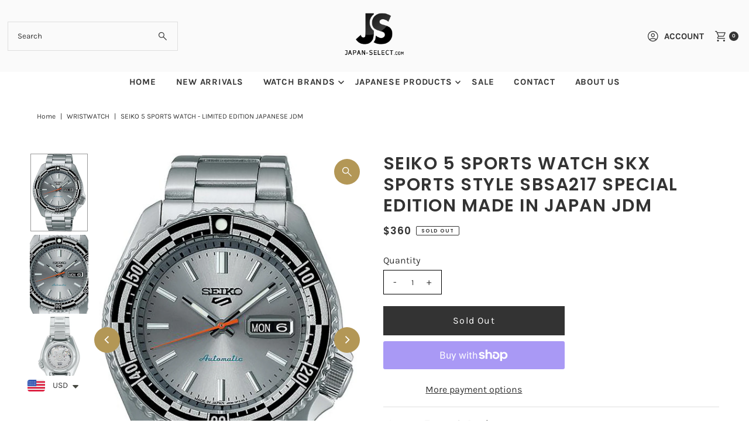

--- FILE ---
content_type: text/html; charset=utf-8
request_url: https://japan-select.com/products/seiko-5-sports-watch-skx-sports-style-sbsa217-special-edition-made-in-japan-jdm?view=listing
body_size: 2365
content:




<template data-html="listing">

  <div class="product-index-inner">
  
    <div class="so icn">Sold Out</div>
  

  <div class="prod-image">
    <a href="/products/seiko-5-sports-watch-skx-sports-style-sbsa217-special-edition-made-in-japan-jdm" title="SEIKO 5 SPORTS WATCH SKX SPORTS STYLE SBSA217 SPECIAL EDITION MADE IN JAPAN JDM">
      <div class="reveal">

            




<div class="box-ratio " style="padding-bottom: 135.0%;">
  <img src="//japan-select.com/cdn/shop/products/seiko-5-sports-watch-skx-sports-style-sbsa217-special-edition-made-in-japan-jdmjapan-select4954628464019wristwatchseiko-943151.jpg?v=1695991317&amp;width=700" alt="SEIKO 5 SPORTS WATCH SKX SPORTS STYLE SBSA217 SPECIAL EDITION MADE IN JAPAN JDMWRISTWATCHjapan-select" srcset="//japan-select.com/cdn/shop/products/seiko-5-sports-watch-skx-sports-style-sbsa217-special-edition-made-in-japan-jdmjapan-select4954628464019wristwatchseiko-943151.jpg?v=1695991317&amp;width=200 200w, //japan-select.com/cdn/shop/products/seiko-5-sports-watch-skx-sports-style-sbsa217-special-edition-made-in-japan-jdmjapan-select4954628464019wristwatchseiko-943151.jpg?v=1695991317&amp;width=300 300w, //japan-select.com/cdn/shop/products/seiko-5-sports-watch-skx-sports-style-sbsa217-special-edition-made-in-japan-jdmjapan-select4954628464019wristwatchseiko-943151.jpg?v=1695991317&amp;width=400 400w, //japan-select.com/cdn/shop/products/seiko-5-sports-watch-skx-sports-style-sbsa217-special-edition-made-in-japan-jdmjapan-select4954628464019wristwatchseiko-943151.jpg?v=1695991317&amp;width=500 500w, //japan-select.com/cdn/shop/products/seiko-5-sports-watch-skx-sports-style-sbsa217-special-edition-made-in-japan-jdmjapan-select4954628464019wristwatchseiko-943151.jpg?v=1695991317&amp;width=600 600w, //japan-select.com/cdn/shop/products/seiko-5-sports-watch-skx-sports-style-sbsa217-special-edition-made-in-japan-jdmjapan-select4954628464019wristwatchseiko-943151.jpg?v=1695991317&amp;width=700 700w" width="700" height="945" loading="lazy" fetchpriority="auto" sizes="(min-width: 1601px) 2000px,(min-width: 768px) and (max-width: 1600px) 1200px,(max-width: 767px) 100vw, 900px">
</div>
<noscript><img src="//japan-select.com/cdn/shop/products/seiko-5-sports-watch-skx-sports-style-sbsa217-special-edition-made-in-japan-jdmjapan-select4954628464019wristwatchseiko-943151.jpg?v=1695991317&amp;width=700" alt="SEIKO 5 SPORTS WATCH SKX SPORTS STYLE SBSA217 SPECIAL EDITION MADE IN JAPAN JDMWRISTWATCHjapan-select" srcset="//japan-select.com/cdn/shop/products/seiko-5-sports-watch-skx-sports-style-sbsa217-special-edition-made-in-japan-jdmjapan-select4954628464019wristwatchseiko-943151.jpg?v=1695991317&amp;width=352 352w, //japan-select.com/cdn/shop/products/seiko-5-sports-watch-skx-sports-style-sbsa217-special-edition-made-in-japan-jdmjapan-select4954628464019wristwatchseiko-943151.jpg?v=1695991317&amp;width=700 700w" width="700" height="945"></noscript>


          

          
            <div class="hidden">
               




<div class="box-ratio first-image" style="padding-bottom: 135.0%;">
  <img src="//japan-select.com/cdn/shop/products/seiko-5-sports-watch-skx-sports-style-sbsa217-special-edition-made-in-japan-jdmjapan-select4954628464019wristwatchseiko-429768.jpg?v=1695991317&amp;width=500" alt="SEIKO 5 SPORTS WATCH SKX SPORTS STYLE SBSA217 SPECIAL EDITION MADE IN JAPAN JDMWRISTWATCHjapan-select" srcset="//japan-select.com/cdn/shop/products/seiko-5-sports-watch-skx-sports-style-sbsa217-special-edition-made-in-japan-jdmjapan-select4954628464019wristwatchseiko-429768.jpg?v=1695991317&amp;width=200 200w, //japan-select.com/cdn/shop/products/seiko-5-sports-watch-skx-sports-style-sbsa217-special-edition-made-in-japan-jdmjapan-select4954628464019wristwatchseiko-429768.jpg?v=1695991317&amp;width=300 300w, //japan-select.com/cdn/shop/products/seiko-5-sports-watch-skx-sports-style-sbsa217-special-edition-made-in-japan-jdmjapan-select4954628464019wristwatchseiko-429768.jpg?v=1695991317&amp;width=400 400w, //japan-select.com/cdn/shop/products/seiko-5-sports-watch-skx-sports-style-sbsa217-special-edition-made-in-japan-jdmjapan-select4954628464019wristwatchseiko-429768.jpg?v=1695991317&amp;width=500 500w" width="500" height="675" loading="lazy" fetchpriority="auto" sizes="(min-width: 1601px) 2000px,(min-width: 768px) and (max-width: 1600px) 1200px,(max-width: 767px) 100vw, 900px">
</div>
<noscript><img src="//japan-select.com/cdn/shop/products/seiko-5-sports-watch-skx-sports-style-sbsa217-special-edition-made-in-japan-jdmjapan-select4954628464019wristwatchseiko-429768.jpg?v=1695991317&amp;width=500" alt="SEIKO 5 SPORTS WATCH SKX SPORTS STYLE SBSA217 SPECIAL EDITION MADE IN JAPAN JDMWRISTWATCHjapan-select" srcset="//japan-select.com/cdn/shop/products/seiko-5-sports-watch-skx-sports-style-sbsa217-special-edition-made-in-japan-jdmjapan-select4954628464019wristwatchseiko-429768.jpg?v=1695991317&amp;width=352 352w, //japan-select.com/cdn/shop/products/seiko-5-sports-watch-skx-sports-style-sbsa217-special-edition-made-in-japan-jdmjapan-select4954628464019wristwatchseiko-429768.jpg?v=1695991317&amp;width=500 500w" width="500" height="675"></noscript>

             </div>
          
</div>
    </a>
  </div>

  
    <div class="product__grid--buttons">
      
        <button class="quick-view-6805009334327 product-listing__quickview-trigger js-modal-open js-quickview-trigger" type="button" name="button" data-wau-modal-target="quickview" data-product-url="/products/seiko-5-sports-watch-skx-sports-style-sbsa217-special-edition-made-in-japan-jdm?view=quick">
          <svg class="vantage--icon-theme-search " viewBox="0 0 20 20" height="18px" version="1.1" xmlns="http://www.w3.org/2000/svg" xmlns:xlink="http://www.w3.org/1999/xlink">
        <g class="hover-fill" fill="var(--directional-color)">
            <path d="M18.8384817,20 L11.39007,12.5513921 C10.7647574,13.025997 10.0791021,13.3935708 9.33310405,13.6541137 C8.58710605,13.9146566 7.81724195,14.044928 7.02351176,14.044928 C5.07295314,14.044928 3.4147282,13.3622015 2.04883692,11.9967484 C0.682945639,10.6312954 0,8.97382586 0,7.02433991 C0,5.0750624 0.682737202,3.41696759 2.04821161,2.0500555 C3.41368601,0.683351832 5.07118142,0 7.02069785,0 C8.97000584,0 10.6281266,0.682934963 11.99506,2.04880489 C13.3617851,3.41467482 14.0451476,5.07287384 14.0451476,7.02340196 C14.0451476,7.84108969 13.9109138,8.62292673 13.6424462,9.36891307 C13.3737702,10.1151078 13.0101509,10.7887675 12.5515883,11.389892 L20,18.8381872 L18.8384817,20 L18.8384817,20 Z M7.02257379,12.4194532 C8.52978573,12.4194532 9.80604886,11.8967 10.8513632,10.8511935 C11.8968859,9.80589556 12.4196473,8.52965238 12.4196473,7.02246401 C12.4196473,5.51527563 11.8968859,4.23903245 10.8513632,3.19373447 C9.80604886,2.14822805 8.52978573,1.62547484 7.02257379,1.62547484 C5.51536185,1.62547484 4.23909872,2.14822805 3.19378439,3.19373447 C2.14826163,4.23903245 1.62550025,5.51527563 1.62550025,7.02246401 C1.62550025,8.52965238 2.14826163,9.80589556 3.19378439,10.8511935 C4.23909872,11.8967 5.51536185,12.4194532 7.02257379,12.4194532 Z"></path>
        </g>
        <style>.product-listing__quickview-trigger .vantage--icon-theme-search:hover .hover-fill { fill: var(--directional-color);}</style>
    </svg>








        </button>
      

      
    </div>
  

</div>

<div class="product-info">
  <div class="product-info-inner">
    <h3 class="product-title h5">
      <a href="/products/seiko-5-sports-watch-skx-sports-style-sbsa217-special-edition-made-in-japan-jdm">
        SEIKO 5 SPORTS WATCH SKX SPORTS STYLE SBSA217 SPECIAL EDITION MADE IN JAPAN JDM
      </a>
    </h3>
    

<!-- Start of Judge.me code -->
  <div class='jdgm-widget jdgm-preview-badge'>
    
  </div>
<!-- End of Judge.me code -->
    
<div class="price price--listing price--sold-out "
><dl class="price__regular">
    <dt>
      <span class="visually-hidden visually-hidden--inline">Regular Price</span>
    </dt>
    <dd>
      <span class="price-item price-item--regular"><span class=money> $360</span>
</span>
    </dd>
  </dl>
  <dl class="price__sale">
    <dt>
      <span class="visually-hidden visually-hidden--inline">Sale Price</span>
    </dt>
    <dd>
      <span class="price-item price-item--sale"><span class=money> $360</span>
</span>
    </dd>
    <dt>
      <span class="visually-hidden visually-hidden--inline">Regular Price</span>
    </dt>
    <dd>
      <s class="price-item price-item--regular">
        
      </s>
    </dd>
  </dl>
  <dl class="price__unit">
    <dt>
      <span class="visually-hidden visually-hidden--inline">Unit Price</span>
    </dt>
    <dd class="price-unit-price"><span></span><span aria-hidden="true">/</span><span class="visually-hidden">per</span><span></span></dd>
  </dl>
</div>

<div class="clear"></div>

    <div class="product_listing_options"></div><!-- /.product_listing_options -->

    <form method="post" action="/cart/add" id="product_form_6805009334327" accept-charset="UTF-8" class="shopify-product-form" enctype="multipart/form-data"><input type="hidden" name="form_type" value="product" /><input type="hidden" name="utf8" value="✓" />
      <input  type="hidden" id="" name="id" value=""/>
      <div class="note note-success mt3 js-added-msg" style="display: none">
        <strong>Added to Cart</strong> <a class="underline" href="/cart">View Cart</a> or <a class="underline" href="/collections/all">Continue Shopping</a>.
      </div>
      <div class="note note-error js-error-msg" style="display: none">
        <strong>Cart Error</strong> Some items became unavailable. Update the quantity and try again.
      </div>
      <a class="add js-ajax-submit visually-hidden" href="#"></a>
    <input type="hidden" name="product-id" value="6805009334327" /></form>

  </div>
</div>

</template>

<template data-html="simple-listing">

  <div class="prod-container">
   <div class="prod-image image_ js-product-image">
     <a href="/products/seiko-5-sports-watch-skx-sports-style-sbsa217-special-edition-made-in-japan-jdm" title="SEIKO 5 SPORTS WATCH SKX SPORTS STYLE SBSA217 SPECIAL EDITION MADE IN JAPAN JDM">
       <div class="reveal">




<div class="box-ratio " style="padding-bottom: 135.0%;">
  <img src="//japan-select.com/cdn/shop/products/seiko-5-sports-watch-skx-sports-style-sbsa217-special-edition-made-in-japan-jdmjapan-select4954628464019wristwatchseiko-943151.jpg?v=1695991317&amp;width=300" alt="SEIKO 5 SPORTS WATCH SKX SPORTS STYLE SBSA217 SPECIAL EDITION MADE IN JAPAN JDMWRISTWATCHjapan-select" srcset="//japan-select.com/cdn/shop/products/seiko-5-sports-watch-skx-sports-style-sbsa217-special-edition-made-in-japan-jdmjapan-select4954628464019wristwatchseiko-943151.jpg?v=1695991317&amp;width=200 200w, //japan-select.com/cdn/shop/products/seiko-5-sports-watch-skx-sports-style-sbsa217-special-edition-made-in-japan-jdmjapan-select4954628464019wristwatchseiko-943151.jpg?v=1695991317&amp;width=300 300w" width="300" height="405" loading="lazy" fetchpriority="auto" sizes="(min-width: 1601px) 2000px,(min-width: 768px) and (max-width: 1600px) 1200px,(max-width: 767px) 100vw, 900px">
</div>
<noscript><img src="//japan-select.com/cdn/shop/products/seiko-5-sports-watch-skx-sports-style-sbsa217-special-edition-made-in-japan-jdmjapan-select4954628464019wristwatchseiko-943151.jpg?v=1695991317&amp;width=300" alt="SEIKO 5 SPORTS WATCH SKX SPORTS STYLE SBSA217 SPECIAL EDITION MADE IN JAPAN JDMWRISTWATCHjapan-select" srcset="//japan-select.com/cdn/shop/products/seiko-5-sports-watch-skx-sports-style-sbsa217-special-edition-made-in-japan-jdmjapan-select4954628464019wristwatchseiko-943151.jpg?v=1695991317&amp;width=300 300w" width="300" height="405"></noscript>

</div>
     </a>
   </div>

   
    <div class="product__grid--buttons">
      
        <button class="quick-view-6805009334327 product-listing__quickview-trigger js-modal-open js-quickview-trigger" type="button" name="button" data-wau-modal-target="quickview" data-product-url="/products/seiko-5-sports-watch-skx-sports-style-sbsa217-special-edition-made-in-japan-jdm?view=quick">
          <svg class="vantage--icon-theme-search " viewBox="0 0 20 20" height="14px" version="1.1" xmlns="http://www.w3.org/2000/svg" xmlns:xlink="http://www.w3.org/1999/xlink">
        <g class="hover-fill" fill="var(--directional-color)">
            <path d="M18.8384817,20 L11.39007,12.5513921 C10.7647574,13.025997 10.0791021,13.3935708 9.33310405,13.6541137 C8.58710605,13.9146566 7.81724195,14.044928 7.02351176,14.044928 C5.07295314,14.044928 3.4147282,13.3622015 2.04883692,11.9967484 C0.682945639,10.6312954 0,8.97382586 0,7.02433991 C0,5.0750624 0.682737202,3.41696759 2.04821161,2.0500555 C3.41368601,0.683351832 5.07118142,0 7.02069785,0 C8.97000584,0 10.6281266,0.682934963 11.99506,2.04880489 C13.3617851,3.41467482 14.0451476,5.07287384 14.0451476,7.02340196 C14.0451476,7.84108969 13.9109138,8.62292673 13.6424462,9.36891307 C13.3737702,10.1151078 13.0101509,10.7887675 12.5515883,11.389892 L20,18.8381872 L18.8384817,20 L18.8384817,20 Z M7.02257379,12.4194532 C8.52978573,12.4194532 9.80604886,11.8967 10.8513632,10.8511935 C11.8968859,9.80589556 12.4196473,8.52965238 12.4196473,7.02246401 C12.4196473,5.51527563 11.8968859,4.23903245 10.8513632,3.19373447 C9.80604886,2.14822805 8.52978573,1.62547484 7.02257379,1.62547484 C5.51536185,1.62547484 4.23909872,2.14822805 3.19378439,3.19373447 C2.14826163,4.23903245 1.62550025,5.51527563 1.62550025,7.02246401 C1.62550025,8.52965238 2.14826163,9.80589556 3.19378439,10.8511935 C4.23909872,11.8967 5.51536185,12.4194532 7.02257379,12.4194532 Z"></path>
        </g>
        <style>.product-listing__quickview-trigger .vantage--icon-theme-search:hover .hover-fill { fill: var(--directional-color);}</style>
    </svg>








        </button>
      
    </div>
  

</div>

<div class="product-info">
  <div class="product-info-inner">
    <a href="/products/seiko-5-sports-watch-skx-sports-style-sbsa217-special-edition-made-in-japan-jdm">
      
      <h3 class="product-title h5">SEIKO 5 SPORTS WATCH SKX SPORTS STYLE SBSA217 SPECIAL EDITION MADE IN JAPAN JDM</h3>
    </a>
    
<div class="price price--listing price--sold-out "
><dl class="price__regular">
    <dt>
      <span class="visually-hidden visually-hidden--inline">Regular Price</span>
    </dt>
    <dd>
      <span class="price-item price-item--regular"><span class=money> $360</span>
</span>
    </dd>
  </dl>
  <dl class="price__sale">
    <dt>
      <span class="visually-hidden visually-hidden--inline">Sale Price</span>
    </dt>
    <dd>
      <span class="price-item price-item--sale"><span class=money> $360</span>
</span>
    </dd>
    <dt>
      <span class="visually-hidden visually-hidden--inline">Regular Price</span>
    </dt>
    <dd>
      <s class="price-item price-item--regular">
        
      </s>
    </dd>
  </dl>
  <dl class="price__unit">
    <dt>
      <span class="visually-hidden visually-hidden--inline">Unit Price</span>
    </dt>
    <dd class="price-unit-price"><span></span><span aria-hidden="true">/</span><span class="visually-hidden">per</span><span></span></dd>
  </dl>
</div>

    
    
  </div>
</div>

</template>


--- FILE ---
content_type: text/html; charset=utf-8
request_url: https://japan-select.com/products/seiko-5-sports-watch-skx-sports-style-sbsa217-special-edition-made-in-japan-jdm?view=quick
body_size: 6142
content:


<div id="shopify-section-quickview" class="shopify-section"><template data-html="content" id="quickview">
<div class="product-quickview__wrapper product-quick-view js-quickview-wrapper product-6805009334327 animate fadeIn"
data-payment-button="true"
data-product-id="6805009334327"
data-sale-format="percentage"
data-section-id="quickview"
data-url="/products/seiko-5-sports-watch-skx-sports-style-sbsa217-special-edition-made-in-japan-jdm">

  <script class="product-json" type="application/json">
  {
      "id": 6805009334327,
      "title": "SEIKO 5 SPORTS WATCH SKX SPORTS STYLE SBSA217 SPECIAL EDITION MADE IN JAPAN JDM",
      "handle": "seiko-5-sports-watch-skx-sports-style-sbsa217-special-edition-made-in-japan-jdm",
      "description": "\u003cul\u003e\n\u003cli\u003e\u003cem\u003e\u003cstrong\u003eCaliber Number: 4R36\u003c\/strong\u003e\u003c\/em\u003e\u003c\/li\u003e\n\u003cli\u003e\u003cem\u003e\u003cstrong\u003eMovement Type: Automatic with manual winding\u003c\/strong\u003e\u003c\/em\u003e\u003c\/li\u003e\n\u003cli\u003e\u003cem\u003e\u003cstrong\u003ePower reserve: Approx. 41 hours\u003c\/strong\u003e\u003c\/em\u003e\u003c\/li\u003e\n\u003cli\u003e\u003cem\u003e\u003cstrong\u003eJewels: 24\u003c\/strong\u003e\u003c\/em\u003e\u003c\/li\u003e\n\u003cli\u003e\u003cem\u003e\u003cstrong\u003eStop seconds hand function\u003c\/strong\u003e\u003c\/em\u003e\u003c\/li\u003e\n\u003cli\u003e\u003cem\u003e\u003cstrong\u003eDay\/Date display\u003c\/strong\u003e\u003c\/em\u003e\u003c\/li\u003e\n\u003cli\u003e\u003cem\u003e\u003cstrong\u003eCase Material: Stainless steel\u003c\/strong\u003e\u003c\/em\u003e\u003c\/li\u003e\n\u003cli\u003e\u003cem\u003e\u003cstrong\u003eCase Size: Thickness:13.4mm, Diameter:42.5mm, Lug-to-lug:46.0mm\u003c\/strong\u003e\u003c\/em\u003e\u003c\/li\u003e\n\u003cli\u003e\u003cem\u003e\u003cstrong\u003eCrystal: Curved Hardlex\u003c\/strong\u003e\u003c\/em\u003e\u003c\/li\u003e\n\u003cli\u003e\u003cem\u003e\u003cstrong\u003eLumiBrite: LumiBrite on hands, index(es) and bezel\u003c\/strong\u003e\u003c\/em\u003e\u003c\/li\u003e\n\u003cli\u003e\u003cem\u003e\u003cstrong\u003eClasp: Three-fold clasp with push button release\u003c\/strong\u003e\u003c\/em\u003e\u003c\/li\u003e\n\u003cli\u003e\u003cem\u003e\u003cstrong\u003eDistance between lugs: 22\u003c\/strong\u003e\u003c\/em\u003e\u003c\/li\u003e\n\u003cli\u003e\u003cem\u003e\u003cstrong\u003eWater Resistance: 10 bar\u003c\/strong\u003e\u003c\/em\u003e\u003c\/li\u003e\n\u003cli\u003e\u003cem\u003e\u003cstrong\u003eSPECIAL EDITION on the case back\u003c\/strong\u003e\u003c\/em\u003e\u003c\/li\u003e\n\u003cli\u003e\u003cem\u003e\u003cstrong\u003eUnidirectional rotating bezel\u003c\/strong\u003e\u003c\/em\u003e\u003c\/li\u003e\n\u003cli\u003e\u003cem\u003e\u003cstrong\u003eThree-fold clasp with secure lock\u003c\/strong\u003e\u003c\/em\u003e\u003c\/li\u003e\n\u003cli\u003e\u003cem\u003e\u003cstrong\u003eSee-through \u0026amp; Screw case back\u003c\/strong\u003e\u003c\/em\u003e\u003c\/li\u003e\n\u003c\/ul\u003e",
      "published_at": [50,42,21,9,6,2023,5,160,false,"JST"],
      "created_at": [50,42,21,9,6,2023,5,160,false,"JST"],
      "vendor": "SEIKO",
      "type": "WRISTWATCH",
      "tags": ["5 SPORTS","MACHANICAL","MENS","SEIKO","SEIKO MENS"],
      "price": 36000,
      "price_min": 36000,
      "price_max": 36000,
      "available": false,
      "price_varies": false,
      "compare_at_price": null,
      "compare_at_price_min": 0,
      "compare_at_price_max": 0,
      "compare_at_price_varies": false,
      "variants": [
        {
          "id": 40176358686775,
          "title": "Default Title",
          "option1": "Default Title",
          "option2": null,
          "option3": null,
          "sku": "",
          "featured_image": {
              "id": null,
              "product_id": null,
              "position": null,
              "created_at": [50,42,21,9,6,2023,5,160,false,"JST"],
              "updated_at": [50,42,21,9,6,2023,5,160,false,"JST"],
              "alt": null,
              "width": null,
              "height": null,
              "src": null
          },
          "available": false,
          "options": ["Default Title"],
          "price": 36000,
          "unit_price_measurement": {
            "measured_type": null,
            "quantity_unit": null,
            "quantity_value": null,
            "reference_unit": null,
            "reference_value": null
          },
          "unit_price": null,
          "weight": 0,
          "weight_unit": "g",
          "weight_in_unit": 0.0,
          "compare_at_price": null,
          "inventory_management": "shopify",
          "inventory_quantity": 0,
          "inventory_policy": "deny",
          "barcode": "4954628464019",
          "featured_media": {
            "alt": null,
            "id": null,
            "position": null,
            "preview_image": {
              "aspect_ratio": null,
              "height": null,
              "width": null
            }
          }
        }
      ],
      "images": ["\/\/japan-select.com\/cdn\/shop\/products\/seiko-5-sports-watch-skx-sports-style-sbsa217-special-edition-made-in-japan-jdmjapan-select4954628464019wristwatchseiko-943151.jpg?v=1695991317","\/\/japan-select.com\/cdn\/shop\/products\/seiko-5-sports-watch-skx-sports-style-sbsa217-special-edition-made-in-japan-jdmjapan-select4954628464019wristwatchseiko-429768.jpg?v=1695991317","\/\/japan-select.com\/cdn\/shop\/products\/seiko-5-sports-watch-skx-sports-style-sbsa217-special-edition-made-in-japan-jdmjapan-select4954628464019wristwatchseiko-128364.jpg?v=1695991317"],
      "featured_image": "\/\/japan-select.com\/cdn\/shop\/products\/seiko-5-sports-watch-skx-sports-style-sbsa217-special-edition-made-in-japan-jdmjapan-select4954628464019wristwatchseiko-943151.jpg?v=1695991317",
      "featured_media": {"alt":"SEIKO 5 SPORTS WATCH SKX SPORTS STYLE SBSA217 SPECIAL EDITION MADE IN JAPAN JDMWRISTWATCHjapan-select","id":22920203796535,"position":1,"preview_image":{"aspect_ratio":0.741,"height":1350,"width":1000,"src":"\/\/japan-select.com\/cdn\/shop\/products\/seiko-5-sports-watch-skx-sports-style-sbsa217-special-edition-made-in-japan-jdmjapan-select4954628464019wristwatchseiko-943151.jpg?v=1695991317"},"aspect_ratio":0.741,"height":1350,"media_type":"image","src":"\/\/japan-select.com\/cdn\/shop\/products\/seiko-5-sports-watch-skx-sports-style-sbsa217-special-edition-made-in-japan-jdmjapan-select4954628464019wristwatchseiko-943151.jpg?v=1695991317","width":1000},
      "featured_media_id": 22920203796535,
      "options": ["Title"],
      "url": "\/products\/seiko-5-sports-watch-skx-sports-style-sbsa217-special-edition-made-in-japan-jdm",
      "media": [
        {
          "alt": "SEIKO 5 SPORTS WATCH SKX SPORTS STYLE SBSA217 SPECIAL EDITION MADE IN JAPAN JDMWRISTWATCHjapan-select",
          "id": 22920203796535,
          "position": 1,
          "preview_image": {
            "aspect_ratio": 0.7407407407407407,
            "height": 1350,
            "width": 1000
          },
          "aspect_ratio": 0.7407407407407407,
          "height": 1350,
          "media_type": "image",
          "src": {"alt":"SEIKO 5 SPORTS WATCH SKX SPORTS STYLE SBSA217 SPECIAL EDITION MADE IN JAPAN JDMWRISTWATCHjapan-select","id":22920203796535,"position":1,"preview_image":{"aspect_ratio":0.741,"height":1350,"width":1000,"src":"\/\/japan-select.com\/cdn\/shop\/products\/seiko-5-sports-watch-skx-sports-style-sbsa217-special-edition-made-in-japan-jdmjapan-select4954628464019wristwatchseiko-943151.jpg?v=1695991317"},"aspect_ratio":0.741,"height":1350,"media_type":"image","src":"\/\/japan-select.com\/cdn\/shop\/products\/seiko-5-sports-watch-skx-sports-style-sbsa217-special-edition-made-in-japan-jdmjapan-select4954628464019wristwatchseiko-943151.jpg?v=1695991317","width":1000},
          "width": 1000
        },
    
        {
          "alt": "SEIKO 5 SPORTS WATCH SKX SPORTS STYLE SBSA217 SPECIAL EDITION MADE IN JAPAN JDMWRISTWATCHjapan-select",
          "id": 22920203829303,
          "position": 2,
          "preview_image": {
            "aspect_ratio": 0.7407407407407407,
            "height": 1350,
            "width": 1000
          },
          "aspect_ratio": 0.7407407407407407,
          "height": 1350,
          "media_type": "image",
          "src": {"alt":"SEIKO 5 SPORTS WATCH SKX SPORTS STYLE SBSA217 SPECIAL EDITION MADE IN JAPAN JDMWRISTWATCHjapan-select","id":22920203829303,"position":2,"preview_image":{"aspect_ratio":0.741,"height":1350,"width":1000,"src":"\/\/japan-select.com\/cdn\/shop\/products\/seiko-5-sports-watch-skx-sports-style-sbsa217-special-edition-made-in-japan-jdmjapan-select4954628464019wristwatchseiko-429768.jpg?v=1695991317"},"aspect_ratio":0.741,"height":1350,"media_type":"image","src":"\/\/japan-select.com\/cdn\/shop\/products\/seiko-5-sports-watch-skx-sports-style-sbsa217-special-edition-made-in-japan-jdmjapan-select4954628464019wristwatchseiko-429768.jpg?v=1695991317","width":1000},
          "width": 1000
        },
    
        {
          "alt": "SEIKO 5 SPORTS WATCH SKX SPORTS STYLE SBSA217 SPECIAL EDITION MADE IN JAPAN JDMWRISTWATCHjapan-select",
          "id": 22920203894839,
          "position": 3,
          "preview_image": {
            "aspect_ratio": 0.7407407407407407,
            "height": 1350,
            "width": 1000
          },
          "aspect_ratio": 0.7407407407407407,
          "height": 1350,
          "media_type": "image",
          "src": {"alt":"SEIKO 5 SPORTS WATCH SKX SPORTS STYLE SBSA217 SPECIAL EDITION MADE IN JAPAN JDMWRISTWATCHjapan-select","id":22920203894839,"position":3,"preview_image":{"aspect_ratio":0.741,"height":1350,"width":1000,"src":"\/\/japan-select.com\/cdn\/shop\/products\/seiko-5-sports-watch-skx-sports-style-sbsa217-special-edition-made-in-japan-jdmjapan-select4954628464019wristwatchseiko-128364.jpg?v=1695991317"},"aspect_ratio":0.741,"height":1350,"media_type":"image","src":"\/\/japan-select.com\/cdn\/shop\/products\/seiko-5-sports-watch-skx-sports-style-sbsa217-special-edition-made-in-japan-jdmjapan-select4954628464019wristwatchseiko-128364.jpg?v=1695991317","width":1000},
          "width": 1000
        }
    ]
  }
</script>

  


  <div class="product-page grid__wrapper edge product-template" id="product-6805009334327"
    data-product-id="6805009334327">

    

    

    


    <div class="span-6 auto">
      
    <div id="product-photos" data-gallery-thumbnails
      class="product-photos carousel-container product__section-images js-product-gallery animate fadeIn delay--1"
      data-product-single-media-group data-gallery-config='{
    "thumbPosition": "bottom",
    "thumbsShown": 3,
    "clickToEnlarge": false,
    "enableVideoLooping": false,
    "mainSlider": true,
    "thumbSlider": false,
    "productId": 6805009334327,
    "isQuick": true
  }'>

        
          




  <div id="slider" class="span-12 auto">
    <div class="slides product-image-container carousel carousel-main js-carousel-main" data-product-id="6805009334327">
      
        


          <div class="image-slide carousel-cell" data-image-id="22920203796535" data-slide-index="0" tabindex="-1">
            <div class="product-media-container product-media--22920203796535 image"
            data-product-single-media-wrapper
            
            
            
            data-thumbnail-id="product-template-22920203796535"
            data-media-id="product-template-22920203796535">
            

                <img src="//japan-select.com/cdn/shop/products/seiko-5-sports-watch-skx-sports-style-sbsa217-special-edition-made-in-japan-jdmjapan-select4954628464019wristwatchseiko-943151.jpg?v=1695991317&amp;width=1200" alt="SEIKO 5 SPORTS WATCH SKX SPORTS STYLE SBSA217 SPECIAL EDITION MADE IN JAPAN JDMWRISTWATCHjapan-select" srcset="//japan-select.com/cdn/shop/products/seiko-5-sports-watch-skx-sports-style-sbsa217-special-edition-made-in-japan-jdmjapan-select4954628464019wristwatchseiko-943151.jpg?v=1695991317&amp;width=200 200w, //japan-select.com/cdn/shop/products/seiko-5-sports-watch-skx-sports-style-sbsa217-special-edition-made-in-japan-jdmjapan-select4954628464019wristwatchseiko-943151.jpg?v=1695991317&amp;width=300 300w, //japan-select.com/cdn/shop/products/seiko-5-sports-watch-skx-sports-style-sbsa217-special-edition-made-in-japan-jdmjapan-select4954628464019wristwatchseiko-943151.jpg?v=1695991317&amp;width=400 400w, //japan-select.com/cdn/shop/products/seiko-5-sports-watch-skx-sports-style-sbsa217-special-edition-made-in-japan-jdmjapan-select4954628464019wristwatchseiko-943151.jpg?v=1695991317&amp;width=500 500w, //japan-select.com/cdn/shop/products/seiko-5-sports-watch-skx-sports-style-sbsa217-special-edition-made-in-japan-jdmjapan-select4954628464019wristwatchseiko-943151.jpg?v=1695991317&amp;width=600 600w, //japan-select.com/cdn/shop/products/seiko-5-sports-watch-skx-sports-style-sbsa217-special-edition-made-in-japan-jdmjapan-select4954628464019wristwatchseiko-943151.jpg?v=1695991317&amp;width=700 700w, //japan-select.com/cdn/shop/products/seiko-5-sports-watch-skx-sports-style-sbsa217-special-edition-made-in-japan-jdmjapan-select4954628464019wristwatchseiko-943151.jpg?v=1695991317&amp;width=800 800w, //japan-select.com/cdn/shop/products/seiko-5-sports-watch-skx-sports-style-sbsa217-special-edition-made-in-japan-jdmjapan-select4954628464019wristwatchseiko-943151.jpg?v=1695991317&amp;width=1000 1000w, //japan-select.com/cdn/shop/products/seiko-5-sports-watch-skx-sports-style-sbsa217-special-edition-made-in-japan-jdmjapan-select4954628464019wristwatchseiko-943151.jpg?v=1695991317&amp;width=1200 1200w" width="1200" height="1620" loading="lazy" fetchpriority="auto" sizes="
            (min-width: 1601px) 2000px,
            (min-width: 768px) and (max-width: 1600px) 1200px,
            (max-width: 767px) 100vw, 900px
          " data-zoom-src="//japan-select.com/cdn/shop/products/seiko-5-sports-watch-skx-sports-style-sbsa217-special-edition-made-in-japan-jdmjapan-select4954628464019wristwatchseiko-943151.jpg?v=1695991317&amp;width=2400" class="product__image" data-aspect-ratio="0.7407407407407407" data-width="1000" data-height="1350">

                
              
            </div>
          </div>
        


          <div class="image-slide carousel-cell" data-image-id="22920203829303" data-slide-index="1" tabindex="-1">
            <div class="product-media-container product-media--22920203829303 image"
            data-product-single-media-wrapper
            
            
            
            data-thumbnail-id="product-template-22920203829303"
            data-media-id="product-template-22920203829303">
            

                <img src="//japan-select.com/cdn/shop/products/seiko-5-sports-watch-skx-sports-style-sbsa217-special-edition-made-in-japan-jdmjapan-select4954628464019wristwatchseiko-429768.jpg?v=1695991317&amp;width=1200" alt="SEIKO 5 SPORTS WATCH SKX SPORTS STYLE SBSA217 SPECIAL EDITION MADE IN JAPAN JDMWRISTWATCHjapan-select" srcset="//japan-select.com/cdn/shop/products/seiko-5-sports-watch-skx-sports-style-sbsa217-special-edition-made-in-japan-jdmjapan-select4954628464019wristwatchseiko-429768.jpg?v=1695991317&amp;width=200 200w, //japan-select.com/cdn/shop/products/seiko-5-sports-watch-skx-sports-style-sbsa217-special-edition-made-in-japan-jdmjapan-select4954628464019wristwatchseiko-429768.jpg?v=1695991317&amp;width=300 300w, //japan-select.com/cdn/shop/products/seiko-5-sports-watch-skx-sports-style-sbsa217-special-edition-made-in-japan-jdmjapan-select4954628464019wristwatchseiko-429768.jpg?v=1695991317&amp;width=400 400w, //japan-select.com/cdn/shop/products/seiko-5-sports-watch-skx-sports-style-sbsa217-special-edition-made-in-japan-jdmjapan-select4954628464019wristwatchseiko-429768.jpg?v=1695991317&amp;width=500 500w, //japan-select.com/cdn/shop/products/seiko-5-sports-watch-skx-sports-style-sbsa217-special-edition-made-in-japan-jdmjapan-select4954628464019wristwatchseiko-429768.jpg?v=1695991317&amp;width=600 600w, //japan-select.com/cdn/shop/products/seiko-5-sports-watch-skx-sports-style-sbsa217-special-edition-made-in-japan-jdmjapan-select4954628464019wristwatchseiko-429768.jpg?v=1695991317&amp;width=700 700w, //japan-select.com/cdn/shop/products/seiko-5-sports-watch-skx-sports-style-sbsa217-special-edition-made-in-japan-jdmjapan-select4954628464019wristwatchseiko-429768.jpg?v=1695991317&amp;width=800 800w, //japan-select.com/cdn/shop/products/seiko-5-sports-watch-skx-sports-style-sbsa217-special-edition-made-in-japan-jdmjapan-select4954628464019wristwatchseiko-429768.jpg?v=1695991317&amp;width=1000 1000w, //japan-select.com/cdn/shop/products/seiko-5-sports-watch-skx-sports-style-sbsa217-special-edition-made-in-japan-jdmjapan-select4954628464019wristwatchseiko-429768.jpg?v=1695991317&amp;width=1200 1200w" width="1200" height="1620" loading="lazy" fetchpriority="auto" sizes="
            (min-width: 1601px) 2000px,
            (min-width: 768px) and (max-width: 1600px) 1200px,
            (max-width: 767px) 100vw, 900px
          " data-zoom-src="//japan-select.com/cdn/shop/products/seiko-5-sports-watch-skx-sports-style-sbsa217-special-edition-made-in-japan-jdmjapan-select4954628464019wristwatchseiko-429768.jpg?v=1695991317&amp;width=2400" class="product__image" data-aspect-ratio="0.7407407407407407" data-width="1000" data-height="1350">

                
              
            </div>
          </div>
        


          <div class="image-slide carousel-cell" data-image-id="22920203894839" data-slide-index="2" tabindex="-1">
            <div class="product-media-container product-media--22920203894839 image"
            data-product-single-media-wrapper
            
            
            
            data-thumbnail-id="product-template-22920203894839"
            data-media-id="product-template-22920203894839">
            

                <img src="//japan-select.com/cdn/shop/products/seiko-5-sports-watch-skx-sports-style-sbsa217-special-edition-made-in-japan-jdmjapan-select4954628464019wristwatchseiko-128364.jpg?v=1695991317&amp;width=1200" alt="SEIKO 5 SPORTS WATCH SKX SPORTS STYLE SBSA217 SPECIAL EDITION MADE IN JAPAN JDMWRISTWATCHjapan-select" srcset="//japan-select.com/cdn/shop/products/seiko-5-sports-watch-skx-sports-style-sbsa217-special-edition-made-in-japan-jdmjapan-select4954628464019wristwatchseiko-128364.jpg?v=1695991317&amp;width=200 200w, //japan-select.com/cdn/shop/products/seiko-5-sports-watch-skx-sports-style-sbsa217-special-edition-made-in-japan-jdmjapan-select4954628464019wristwatchseiko-128364.jpg?v=1695991317&amp;width=300 300w, //japan-select.com/cdn/shop/products/seiko-5-sports-watch-skx-sports-style-sbsa217-special-edition-made-in-japan-jdmjapan-select4954628464019wristwatchseiko-128364.jpg?v=1695991317&amp;width=400 400w, //japan-select.com/cdn/shop/products/seiko-5-sports-watch-skx-sports-style-sbsa217-special-edition-made-in-japan-jdmjapan-select4954628464019wristwatchseiko-128364.jpg?v=1695991317&amp;width=500 500w, //japan-select.com/cdn/shop/products/seiko-5-sports-watch-skx-sports-style-sbsa217-special-edition-made-in-japan-jdmjapan-select4954628464019wristwatchseiko-128364.jpg?v=1695991317&amp;width=600 600w, //japan-select.com/cdn/shop/products/seiko-5-sports-watch-skx-sports-style-sbsa217-special-edition-made-in-japan-jdmjapan-select4954628464019wristwatchseiko-128364.jpg?v=1695991317&amp;width=700 700w, //japan-select.com/cdn/shop/products/seiko-5-sports-watch-skx-sports-style-sbsa217-special-edition-made-in-japan-jdmjapan-select4954628464019wristwatchseiko-128364.jpg?v=1695991317&amp;width=800 800w, //japan-select.com/cdn/shop/products/seiko-5-sports-watch-skx-sports-style-sbsa217-special-edition-made-in-japan-jdmjapan-select4954628464019wristwatchseiko-128364.jpg?v=1695991317&amp;width=1000 1000w, //japan-select.com/cdn/shop/products/seiko-5-sports-watch-skx-sports-style-sbsa217-special-edition-made-in-japan-jdmjapan-select4954628464019wristwatchseiko-128364.jpg?v=1695991317&amp;width=1200 1200w" width="1200" height="1620" loading="lazy" fetchpriority="auto" sizes="
            (min-width: 1601px) 2000px,
            (min-width: 768px) and (max-width: 1600px) 1200px,
            (max-width: 767px) 100vw, 900px
          " data-zoom-src="//japan-select.com/cdn/shop/products/seiko-5-sports-watch-skx-sports-style-sbsa217-special-edition-made-in-japan-jdmjapan-select4954628464019wristwatchseiko-128364.jpg?v=1695991317&amp;width=2400" class="product__image" data-aspect-ratio="0.7407407407407407" data-width="1000" data-height="1350">

                
              
            </div>
          </div>
        
      
    </div>
    
</div>


  
<div id="thumbnails" class="thumb-slider thumbnail-slider custom horizontal-carousel mobile-hide js-thumb-horizontal-wrapper js-thumb-wrapper span-12 auto"
    data-thumbnail-position="bottom">
      <div class="thumb-slider-wrapper" id="thumb-slider-wrapper">
        <div class="carousel-nav thumb-slider-slides slides product-single__thumbnails-quickview js-thumb-carousel-nav">
          
            
              <div class="image-thumbnail product-single__thumbnails-item carousel-cell is-nav-selected js-thumb-item" data-slide-index="0"
              data-image-id="22920203796535" tabindex="0">
                <div class="product-single__thumbnail product-single__thumbnail--quickview js-thumb-item-img-wrap" data-thumbnail-id="product-template-22920203796535">
                  
                  <img src="//japan-select.com/cdn/shop/products/seiko-5-sports-watch-skx-sports-style-sbsa217-special-edition-made-in-japan-jdmjapan-select4954628464019wristwatchseiko-943151.jpg?v=1695991317&amp;width=200" alt="SEIKO 5 SPORTS WATCH SKX SPORTS STYLE SBSA217 SPECIAL EDITION MADE IN JAPAN JDMWRISTWATCHjapan-select" srcset="//japan-select.com/cdn/shop/products/seiko-5-sports-watch-skx-sports-style-sbsa217-special-edition-made-in-japan-jdmjapan-select4954628464019wristwatchseiko-943151.jpg?v=1695991317&amp;width=200 200w" width="200" height="270" loading="lazy" class="js-thumb-item-img" data-image-id="22920203796535" fetchpriority="auto">
</div>
              </div>
            
              <div class="image-thumbnail product-single__thumbnails-item carousel-cell  js-thumb-item" data-slide-index="1"
              data-image-id="22920203829303" tabindex="0">
                <div class="product-single__thumbnail product-single__thumbnail--quickview js-thumb-item-img-wrap" data-thumbnail-id="product-template-22920203829303">
                  
                  <img src="//japan-select.com/cdn/shop/products/seiko-5-sports-watch-skx-sports-style-sbsa217-special-edition-made-in-japan-jdmjapan-select4954628464019wristwatchseiko-429768.jpg?v=1695991317&amp;width=200" alt="SEIKO 5 SPORTS WATCH SKX SPORTS STYLE SBSA217 SPECIAL EDITION MADE IN JAPAN JDMWRISTWATCHjapan-select" srcset="//japan-select.com/cdn/shop/products/seiko-5-sports-watch-skx-sports-style-sbsa217-special-edition-made-in-japan-jdmjapan-select4954628464019wristwatchseiko-429768.jpg?v=1695991317&amp;width=200 200w" width="200" height="270" loading="lazy" class="js-thumb-item-img" data-image-id="22920203829303" fetchpriority="auto">
</div>
              </div>
            
              <div class="image-thumbnail product-single__thumbnails-item carousel-cell  js-thumb-item" data-slide-index="2"
              data-image-id="22920203894839" tabindex="0">
                <div class="product-single__thumbnail product-single__thumbnail--quickview js-thumb-item-img-wrap" data-thumbnail-id="product-template-22920203894839">
                  
                  <img src="//japan-select.com/cdn/shop/products/seiko-5-sports-watch-skx-sports-style-sbsa217-special-edition-made-in-japan-jdmjapan-select4954628464019wristwatchseiko-128364.jpg?v=1695991317&amp;width=200" alt="SEIKO 5 SPORTS WATCH SKX SPORTS STYLE SBSA217 SPECIAL EDITION MADE IN JAPAN JDMWRISTWATCHjapan-select" srcset="//japan-select.com/cdn/shop/products/seiko-5-sports-watch-skx-sports-style-sbsa217-special-edition-made-in-japan-jdmjapan-select4954628464019wristwatchseiko-128364.jpg?v=1695991317&amp;width=200 200w" width="200" height="270" loading="lazy" class="js-thumb-item-img" data-image-id="22920203894839" fetchpriority="auto">
</div>
              </div>
            
          
        </div>
      </div>
    </div>
  


        
      </div>
    
    </div>
    <div class="product-bottom product__section-content span-6 auto animate fadeIn delay--2">
      

     

      
<!-- product title -->
    <h3>
      <a href="/products/seiko-5-sports-watch-skx-sports-style-sbsa217-special-edition-made-in-japan-jdm">SEIKO 5 SPORTS WATCH SKX SPORTS STYLE SBSA217 SPECIAL EDITION MADE IN JAPAN JDM</a>
    </h3>

     <!-- product price -->
   <h4 class="h5">
     
<div id="product-price" class="price
   price--sold-out 
  
  "
  data-price
><div class="price__pricing-group">
    <dl class="price__regular">
      <dt>
        <span class="visually-hidden visually-hidden--inline">Regular Price</span>
      </dt>
      <dd>
        <span class="price-item price-item--regular" data-regular-price>
          <span class=money> $360</span>
        </span>
      </dd>
    </dl>
    <dl class="price__sale">
      <dt>
        <span class="visually-hidden visually-hidden--inline">Sale Price</span>
      </dt>
      <dd>
        <span class="price-item price-item--sale" data-sale-price>
          <span class=money> $360</span>
        </span>
      </dd>
      <dt>
        <span class="visually-hidden visually-hidden--inline">Regular Price</span>
      </dt>
      <dd>
        <span class="price-item price-item--regular" data-regular-price>
          
        </span>
      </dd>
    </dl>
    <div class="price__badges">
      <span class="price__badge price__badge--sale" aria-hidden="true">
        <span>Sale</span>
      </span>
      <span class="price__badge price__badge--sold-out">
        <span>Sold Out</span>
      </span>
    </div>
  </div>
  <dl class="price__unit">
    <dt>
      <span class="visually-hidden visually-hidden--inline">Unit Price</span>
    </dt>
    <dd class="price-unit-price"><span data-unit-price></span><span aria-hidden="true">/</span><span class="visually-hidden">per</span><span data-unit-price-base-unit></span></dd>
  </dl>
</div>

   </h4><form method="post" action="/cart/add" id="product-form-installment" accept-charset="UTF-8" class="shopify-product-form" enctype="multipart/form-data"><input type="hidden" name="form_type" value="product" /><input type="hidden" name="utf8" value="✓" /><input type="hidden" name="id" value="40176358686775">
    <select style="display:none;" name='id'>
      
        <option value="40176358686775" selected="selected"></option>
      
    </select>
    <div class="spi-banner">
      
    </div><!-- /#spi-banner --><input type="hidden" name="product-id" value="6805009334327" /><input type="hidden" name="section-id" value="quickview" /></form><form method="post" action="/cart/add" id="product-form-quickview" accept-charset="UTF-8" class="product_form product__form-container" enctype="multipart/form-data" data-product-form="
      { &quot;money_format&quot;: &quot;\u003cspan class=money\u003e ${{amount_no_decimals}}\u003c\/span\u003e&quot;,
        &quot;enable_history&quot;: false,
        &quot;sold_out&quot;: &quot;Sold Out&quot;,
        &quot;button&quot;: &quot;Add to Cart&quot;,
        &quot;unavailable&quot;: &quot;Unavailable&quot;,
        &quot;only_left&quot;: {
          &quot;one&quot;: &quot;Only {{ count }} left!&quot;,
          &quot;other&quot;: &quot;Only {{ count }} left!&quot;
        },
        &quot;savings&quot;: &quot;Save {{ savings }}&quot;,
        &quot;quickview&quot;: true,
        &quot;featured_product&quot;: false,
        &quot;swatches&quot;: &quot;swatches&quot;
      }
      " data-product-id="6805009334327"><input type="hidden" name="form_type" value="product" /><input type="hidden" name="utf8" value="✓" />

    


<script type="application/json" data-selected-variant>
  {
    "id": 40176358686775,
    "title": "Default Title",
    "sku": "",
    "available": false,
    "option1": "Default Title",
    "option2": null,
    "option3": null,
    "price": 36000,
    "compare_at_price": null,
    "featured_media": null,
    "inventory_management": "shopify",
    "inventory_policy": "deny",
    "inventory_quantity": 0,
    "requires_shipping": true,
    "taxable": false,
    "featured_image": {
        "id": null,
        "product_id": null,
        "position": null,
        "created_at": [50,42,21,9,6,2023,5,160,false,"JST"],
        "updated_at": [50,42,21,9,6,2023,5,160,false,"JST"],
        "alt": null,
        "width": null,
        "height": null,
        "src": null
    },
    "options": ["Default Title"],
    "weight": 0,
    "barcode": "4954628464019",
    "requires_selling_plan": false
  }
</script>

<input
class="formVariantId"
name=""
type="hidden"
value="40176358686775">



  <!-- quantity selector -->
  
    <div data-product-qty>
    <label
      class="option-label"
      for="product-qty-6805009334327">
      Quantity
    </label>
    <div class="quantity-selector mb20">
      <button
        class="quantity-control-down"
        type="button">
        <span class="visually-hidden">Decrease quantity for SEIKO 5 SPORTS WATCH SKX SPORTS STYLE SBSA217 SPECIAL EDITION MADE IN JAPAN JDM</span>
      -</button>
      <input
        id="product-qty-6805009334327"
        type="text"
        name="quantity"
        class="product-qty quantity" 
        data-limit="0"
        
        value="1"
        style="max-width: 50px; text-align: center; margin: 0 auto 10px;"/>
      <button
        class="quantity-control-up"
        type="button">
        <span class="visually-hidden">Increase quantity for SEIKO 5 SPORTS WATCH SKX SPORTS STYLE SBSA217 SPECIAL EDITION MADE IN JAPAN JDM</span>
      +</button>
    </div>
    </div>
  

  <!-- product add -->
  <div class="product-add clearfix">
    <input class="formVariantId" name="" type="hidden" value="40176358686775">
    <div
      class="note note-success mt3 js-added-msg"
      style="display: none">
      <strong>Added to Cart</strong>
      <a
        class="underline"
        href="/cart">
        View Cart
      </a>
      or
      <a
        class="underline"
        href="/collections/all">
      Continue Shopping
      </a>.
    </div><!-- /.note.note-success -->
    <div
      class="note note-error js-error-msg"
      style="display: none">
      <strong>Cart Error</strong> Some items became unavailable. Update the quantity and try again.
    </div><!-- /.note.note-error -->
    <input
      type="submit"
      name="button"
      class="add clearfix mb10 AddtoCart js-ajax-submit  secondary-button"
      value="Sold Out"
      
      disabled
      />
    
      <div data-shopify="payment-button" class="shopify-payment-button"> <shopify-accelerated-checkout recommended="{&quot;name&quot;:&quot;shop_pay&quot;,&quot;wallet_params&quot;:{&quot;shopId&quot;:25060846,&quot;merchantName&quot;:&quot;japan-select&quot;,&quot;personalized&quot;:true}}" fallback="{&quot;name&quot;:&quot;buy_it_now&quot;,&quot;wallet_params&quot;:{}}" access-token="886e269e150042efe4dc231e18c7fb10" buyer-country="US" buyer-locale="en" buyer-currency="USD" variant-params="[{&quot;id&quot;:40176358686775,&quot;requiresShipping&quot;:true}]" shop-id="25060846" disabled > <div class="shopify-payment-button__button" role="button" disabled aria-hidden="true" style="background-color: transparent; border: none"> <div class="shopify-payment-button__skeleton">&nbsp;</div> </div> <div class="shopify-payment-button__more-options shopify-payment-button__skeleton" role="button" disabled aria-hidden="true">&nbsp;</div> </shopify-accelerated-checkout> <small id="shopify-buyer-consent" class="hidden" aria-hidden="true" data-consent-type="subscription"> This item is a recurring or deferred purchase. By continuing, I agree to the <span id="shopify-subscription-policy-button">cancellation policy</span> and authorize you to charge my payment method at the prices, frequency and dates listed on this page until my order is fulfilled or I cancel, if permitted. </small> </div>
    
  </div>

  <!-- sticky cart -->
  
<input type="hidden" name="product-id" value="6805009334327" /><input type="hidden" name="section-id" value="quickview" /></form>


        <div
          class="product-blocks__block product-blocks__block--"
          >
          
<pickup-availability
  class="product-single__store-availability-container"
  
  data-block-id="quickview"
  data-store-availability-container
  data-product-title="SEIKO 5 SPORTS WATCH SKX SPORTS STYLE SBSA217 SPECIAL EDITION MADE IN JAPAN JDM"
  data-has-only-default-variant="true"
  data-base-url="https://japan-select.com/"
  data-variant-id="40176358686775"
></pickup-availability>
        </div>

    
      
      <div class="accordion">
          <div id="soc">
            <div class="share-icons">
  <span class="vib-center">Share:</span>
  <a title="Share on Facebook" href="//www.facebook.com/sharer.php?u=https://japan-select.com/products/seiko-5-sports-watch-skx-sports-style-sbsa217-special-edition-made-in-japan-jdm" class="facebook" target="_blank">
    


  
    <svg class="vantage--facebook share-icons--icon vib-center" height="18px" version="1.1" xmlns="http://www.w3.org/2000/svg" xmlns:xlink="http://www.w3.org/1999/xlink" x="0px"
    y="0px" viewBox="0 0 11 20" xml:space="preserve">
      <g class="hover-fill" fill="var(--text-color)">
        <path d="M11,0H8C5.2,0,3,2.2,3,5v3H0v4h3v8h4v-8h3l1-4H7V5c0-0.6,0.4-1,1-1h3V0z"/>
      </g>
      <style>.share-icons .vantage--facebook:hover .hover-fill { fill: var(--text-color);}</style>
    </svg>
  







  </a>
  <a title="Share on Twitter"  href="//twitter.com/intent/tweet?text=https://japan-select.com/products/seiko-5-sports-watch-skx-sports-style-sbsa217-special-edition-made-in-japan-jdm" title="Share on Twitter" target="_blank" class="twitter">
    


  
    <svg class="fash--twitter share-icons--icon vib-center" height="18px" version="1.1" xmlns="http://www.w3.org/2000/svg" xmlns:xlink="http://www.w3.org/1999/xlink" x="0px" y="0px"
      viewBox="0 0 23 20" xml:space="preserve">
      <g class="hover-fill" fill="var(--text-color)">
        <path d="M17.425641,0 L20.8184615,0 L13.4061538,8.47179487 L22.1261538,20 L15.2984615,20 L9.95076923,13.0082051 L3.83179487,20 L0.436923077,20 L8.36512821,10.9384615 L-1.13686838e-13,0 L7.00102564,0 L11.8348718,6.39076923 L17.425641,0 Z M16.2348718,17.9692308 L18.1148718,17.9692308 L5.97948718,1.92410256 L3.96205128,1.92410256 L16.2348718,17.9692308 Z" fill="var(--text-color)"></path>
      </g>
      <style>.share-icons .fash--twitter:hover .hover-fill { fill: var(--text-color);}</style>
    </svg>
  







  </a>

  

  
    <a title="Share on Pinterest" target="blank" href="//pinterest.com/pin/create/button/?url=https://japan-select.com/products/seiko-5-sports-watch-skx-sports-style-sbsa217-special-edition-made-in-japan-jdm&amp;media=http://japan-select.com/cdn/shop/products/seiko-5-sports-watch-skx-sports-style-sbsa217-special-edition-made-in-japan-jdmjapan-select4954628464019wristwatchseiko-943151.jpg?v=1695991317&width=1024" title="Pin This Product" class="pinterest">
      


  
    <svg class="vantage--pinterest share-icons--icon vib-center" height="18px" version="1.1" xmlns="http://www.w3.org/2000/svg" xmlns:xlink="http://www.w3.org/1999/xlink" x="0px"
     y="0px" viewBox="0 0 15.5 20" xml:space="preserve">
      <g class="hover-fill" fill="var(--text-color)">
        <path id="Icon-Path" d="M0,7.2c0-0.8,0.1-1.7,0.4-2.4c0.4-0.8,0.8-1.5,1.3-2s1.2-1.1,1.9-1.5s1.5-0.8,2.3-0.9C6.5,0.1,7.3,0,8.1,0
        c1.3,0,2.5,0.3,3.6,0.8s2,1.3,2.7,2.3c0.7,1.1,1.1,2.3,1.1,3.6c0,0.8-0.1,1.5-0.3,2.3c-0.1,0.8-0.4,1.5-0.7,2.1
        c-0.3,0.7-0.7,1.2-1.2,1.7c-0.5,0.5-1.1,0.9-1.7,1.2s-1.5,0.5-2.3,0.4c-0.5,0-1.1-0.1-1.6-0.4c-0.7-0.1-1.1-0.5-1.2-0.9
        c-0.1,0.3-0.1,0.8-0.4,1.3c-0.1,0.5-0.3,0.9-0.3,1.2c0,0.1-0.1,0.4-0.3,0.8c-0.1,0.3-0.1,0.5-0.3,0.8L4.9,18
        c-0.1,0.3-0.4,0.7-0.5,0.9C4.1,19.2,4,19.6,3.6,20H3.5l-0.1-0.1c-0.1-1.2-0.1-2-0.1-2.3c0-0.8,0.1-1.6,0.3-2.5
        c0.1-0.9,0.4-2.1,0.8-3.5s0.5-2.1,0.7-2.4c-0.4-0.4-0.5-1.1-0.5-2c0-0.7,0.3-1.3,0.7-1.9C5.5,4.8,6,4.5,6.7,4.5
        c0.5,0,0.9,0.1,1.2,0.5c0.3,0.3,0.4,0.7,0.4,1.2S8.1,7.6,7.7,8.5c-0.4,0.9-0.5,1.7-0.5,2.3c0,0.5,0.1,0.9,0.5,1.2s0.8,0.5,1.3,0.5
        c0.4,0,0.8-0.1,1.2-0.3c0.4-0.3,0.7-0.5,0.9-0.8c0.5-0.8,0.9-1.6,1.1-2.5c0.1-0.5,0.1-0.9,0.3-1.3c0-0.4,0.1-0.8,0.1-1.2
        c0-1.3-0.4-2.4-1.3-3.2C10.4,2.4,9.3,2,7.9,2c-1.6,0-2.9,0.5-4,1.6S2.3,6,2.3,7.6c0,0.4,0,0.7,0.1,1.1c0.1,0.1,0.3,0.4,0.4,0.7
        c0.1,0.1,0.3,0.4,0.3,0.5c0.1,0.1,0.1,0.3,0.1,0.4c0,0.3,0,0.5-0.1,0.9c-0.1,0.3-0.3,0.4-0.5,0.4c0,0-0.1,0-0.3,0
        c-0.3-0.1-0.7-0.4-0.9-0.7c-0.4-0.3-0.7-0.7-0.8-1.1C0.4,9.3,0.3,8.9,0.1,8.5C0.1,8.1,0,7.6,0,7.2L0,7.2z"/>
      </g>
      <style>.share-icons .vantage--pinterest:hover .hover-fill { fill: var(--text-color);}</style>
    </svg>
  







    </a>
  
</div>

          </div>
      </div>
    
    </div>
  </div>
  <style media="screen">
    div#thumbnail-gallery li img {
      cursor: pointer;
    }
    #product-6805009334327 .thumb-slider-slides {
      transition: top 0.5s ease-in-out;
    }
  </style>
</div>
<script type="application/json" id="ModelJson-quickview">
  []
</script>
<script>

  Shopify.PaymentButton.init()

</script>
</template>
</div>

--- FILE ---
content_type: text/javascript; charset=utf-8
request_url: https://japan-select.com/services/javascripts/currencies.js
body_size: 1051
content:
var Currency = {
  rates: {"USD":1.0,"EUR":1.15342,"GBP":1.30843,"CAD":0.709639,"ARS":0.000702701,"AUD":0.644944,"BRL":0.187542,"CLP":0.00107573,"CNY":0.140689,"CYP":0.397899,"CZK":0.0476725,"DKK":0.154425,"EEK":0.0706676,"HKD":0.128478,"HUF":0.00301713,"ISK":0.00784628,"INR":0.0112757,"JMD":0.00622671,"JPY":0.0063539,"LVL":1.57329,"LTL":0.320236,"MTL":0.293496,"MXN":0.0543978,"NZD":0.559069,"NOK":0.097955,"PLN":0.27237,"SGD":0.764856,"SKK":21.5517,"SIT":175.439,"ZAR":0.0580492,"KRW":0.0006784,"SEK":0.104817,"CHF":1.24136,"TWD":0.0318766,"UYU":0.0251394,"MYR":0.240578,"BSD":1.0,"CRC":0.00199769,"RON":0.22668,"PHP":0.0169372,"AED":0.272294,"VEB":4.17819e-11,"IDR":0.000059749,"TRY":0.0235599,"THB":0.0308119,"TTD":0.147464,"ILS":0.306596,"SYP":0.0000904433,"XCD":0.369411,"COP":0.000265732,"RUB":0.0124885,"HRK":0.153085,"KZT":0.0019277,"TZS":0.000411114,"XPT":1520.91,"SAR":0.266667,"NIO":0.0271734,"LAK":0.0000460746,"OMR":2.59788,"AMD":0.00261447,"CDF":0.000461858,"KPW":0.00111113,"SPL":6.0,"KES":0.00771433,"ZWD":0.00276319,"KHR":0.000249757,"MVR":0.0647234,"GTQ":0.130521,"BZD":0.496364,"BYR":0.0000292827,"LYD":0.182685,"DZD":0.00765419,"BIF":0.000338651,"GIP":1.30843,"BOB":0.144504,"XOF":0.00175838,"STD":0.0000467321,"NGN":0.000688321,"PGK":0.236391,"ERN":0.0666667,"MWK":0.000576743,"CUP":0.0416932,"GMD":0.0135503,"CVE":0.0104599,"BTN":0.0112757,"XAF":0.00175838,"UGX":0.000274943,"MAD":0.107779,"MNT":0.000280367,"LSL":0.0580492,"XAG":50.7802,"TOP":0.414904,"SHP":1.30843,"RSD":0.00983407,"HTG":0.00760834,"MGA":0.000222074,"MZN":0.0156777,"FKP":1.30843,"BWP":0.07485,"HNL":0.0380003,"PYG":0.000142167,"JEP":1.30843,"EGP":0.0210929,"LBP":0.0000111288,"ANG":0.555099,"WST":0.355339,"TVD":0.644944,"GYD":0.00478116,"GGP":1.30843,"NPR":0.00704401,"KMF":0.0023445,"IRR":0.0000237699,"XPD":1386.23,"SRD":0.0259772,"TMM":0.0000571426,"SZL":0.0580492,"MOP":0.124736,"BMD":1.0,"XPF":0.00966565,"ETB":0.0064522,"JOD":1.41044,"MDL":0.0588324,"MRO":0.00250877,"YER":0.00419314,"BAM":0.589734,"AWG":0.558659,"PEN":0.29586,"VEF":0.0000000418259,"SLL":0.0000438027,"KYD":1.20638,"AOA":0.00108926,"TND":0.338269,"TJS":0.107875,"SCR":0.0668384,"LKR":0.003245,"DJF":0.00561597,"GNF":0.000115013,"VUV":0.00816572,"SDG":0.0016673,"IMP":1.30843,"GEL":0.369782,"FJD":0.435787,"DOP":0.0157504,"XDR":1.354,"MUR":0.0216734,"MMK":0.000476206,"LRD":0.0055353,"BBD":0.5,"ZMK":0.0000433676,"XAU":4079.02,"VND":0.0000379125,"UAH":0.023697,"TMT":0.285713,"IQD":0.000763107,"BGN":0.589734,"KGS":0.0114067,"RWF":0.000687896,"BHD":2.65957,"UZS":0.0000840705,"PKR":0.0035433,"MKD":0.0187332,"AFN":0.0150648,"NAD":0.0580492,"BDT":0.00816304,"AZN":0.588238,"SOS":0.0017537,"QAR":0.274725,"PAB":1.0,"CUC":1.0,"SVC":0.114286,"SBD":0.121773,"ALL":0.0119414,"BND":0.764856,"KWD":3.25366,"GHS":0.0905232,"ZMW":0.0433676,"XBT":81382.0,"NTD":0.0337206,"BYN":0.292827,"CNH":0.140503,"MRU":0.0250877,"STN":0.0467321,"VES":0.00418259,"MXV":0.467904,"VED":0.00418259,"SLE":0.0438027,"XCG":0.555099,"SSP":0.000218606},
  convert: function(amount, from, to) {
    return (amount * this.rates[from]) / this.rates[to];
  }
};
